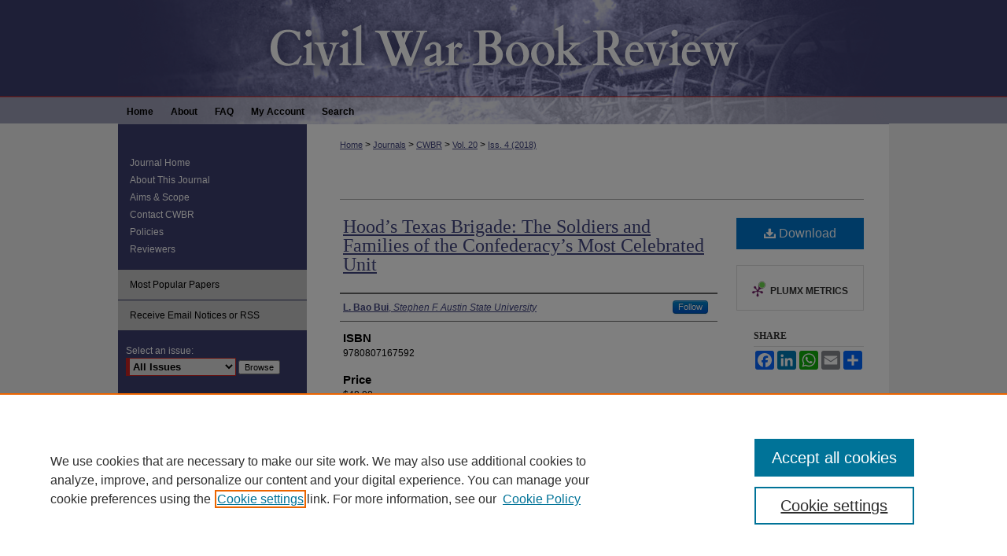

--- FILE ---
content_type: text/html; charset=UTF-8
request_url: https://repository.lsu.edu/cwbr/vol20/iss4/12/
body_size: 9295
content:

<!DOCTYPE html>
<html lang="en">
<head><!-- inj yui3-seed: --><script type='text/javascript' src='//cdnjs.cloudflare.com/ajax/libs/yui/3.6.0/yui/yui-min.js'></script><script type='text/javascript' src='//ajax.googleapis.com/ajax/libs/jquery/1.10.2/jquery.min.js'></script><!-- Adobe Analytics --><script type='text/javascript' src='https://assets.adobedtm.com/4a848ae9611a/d0e96722185b/launch-d525bb0064d8.min.js'></script><script type='text/javascript' src=/assets/nr_browser_production.js></script>

<!-- def.1 -->
<meta charset="utf-8">
<meta name="viewport" content="width=device-width">
<title>
"Hood’s Texas Brigade: The Soldiers and Families of the Confederacy’s M" by L. Bao Bui
</title>


<!-- FILE article_meta-tags.inc --><!-- FILE: /srv/sequoia/main/data/assets/site/article_meta-tags.inc -->
<meta itemprop="name" content="Hood’s Texas Brigade: The Soldiers and Families of the Confederacy’s Most Celebrated Unit">
<meta property="og:title" content="Hood’s Texas Brigade: The Soldiers and Families of the Confederacy’s Most Celebrated Unit">
<meta name="twitter:title" content="Hood’s Texas Brigade: The Soldiers and Families of the Confederacy’s Most Celebrated Unit">
<meta property="article:author" content="L. Bao Bui">
<meta name="author" content="L. Bao Bui">
<meta name="robots" content="noodp, noydir">
<meta name="description" content="General John Bell Hood was not the first commander of the Texas Brigade, but he was at the helm when the unit won lasting fame during the battles of 1862 in the Eastern Theatre. Indeed, the Brigade compiled a distinguished record of service: Seven Days, Second Manassas, Antietam, Gettysburg, Chickamauga, the Overland Campaign, and fittingly, Appomattox. The Texans paid dearly for their glory. At Antietam in 1862 the Brigade suffered a 64% casualty rate; the 1st Texas Infantry alone lost 86% its members (128). Some 1,300 went to Georgia in 1864 for the late summer campaign; 570 because casualties (192). At war’s end, only 617 men of the Brigade remained to surrender at Appomattox (250).">
<meta itemprop="description" content="General John Bell Hood was not the first commander of the Texas Brigade, but he was at the helm when the unit won lasting fame during the battles of 1862 in the Eastern Theatre. Indeed, the Brigade compiled a distinguished record of service: Seven Days, Second Manassas, Antietam, Gettysburg, Chickamauga, the Overland Campaign, and fittingly, Appomattox. The Texans paid dearly for their glory. At Antietam in 1862 the Brigade suffered a 64% casualty rate; the 1st Texas Infantry alone lost 86% its members (128). Some 1,300 went to Georgia in 1864 for the late summer campaign; 570 because casualties (192). At war’s end, only 617 men of the Brigade remained to surrender at Appomattox (250).">
<meta name="twitter:description" content="General John Bell Hood was not the first commander of the Texas Brigade, but he was at the helm when the unit won lasting fame during the battles of 1862 in the Eastern Theatre. Indeed, the Brigade compiled a distinguished record of service: Seven Days, Second Manassas, Antietam, Gettysburg, Chickamauga, the Overland Campaign, and fittingly, Appomattox. The Texans paid dearly for their glory. At Antietam in 1862 the Brigade suffered a 64% casualty rate; the 1st Texas Infantry alone lost 86% its members (128). Some 1,300 went to Georgia in 1864 for the late summer campaign; 570 because casualties (192). At war’s end, only 617 men of the Brigade remained to surrender at Appomattox (250).">
<meta property="og:description" content="General John Bell Hood was not the first commander of the Texas Brigade, but he was at the helm when the unit won lasting fame during the battles of 1862 in the Eastern Theatre. Indeed, the Brigade compiled a distinguished record of service: Seven Days, Second Manassas, Antietam, Gettysburg, Chickamauga, the Overland Campaign, and fittingly, Appomattox. The Texans paid dearly for their glory. At Antietam in 1862 the Brigade suffered a 64% casualty rate; the 1st Texas Infantry alone lost 86% its members (128). Some 1,300 went to Georgia in 1864 for the late summer campaign; 570 because casualties (192). At war’s end, only 617 men of the Brigade remained to surrender at Appomattox (250).">
<meta name="bepress_citation_journal_title" content="Civil War Book Review">
<meta name="bepress_citation_firstpage" content="12">
<meta name="bepress_citation_author" content="Bui, L. Bao">
<meta name="bepress_citation_author_institution" content="Stephen F. Austin State University">
<meta name="bepress_citation_title" content="Hood’s Texas Brigade: The Soldiers and Families of the Confederacy’s Most Celebrated Unit">
<meta name="bepress_citation_date" content="2018">
<meta name="bepress_citation_volume" content="20">
<meta name="bepress_citation_issue" content="4">
<!-- FILE: /srv/sequoia/main/data/assets/site/ir_download_link.inc -->
<!-- FILE: /srv/sequoia/main/data/assets/site/article_meta-tags.inc (cont) -->
<meta name="bepress_citation_pdf_url" content="https://repository.lsu.edu/cgi/viewcontent.cgi?article=3384&amp;context=cwbr">
<meta name="bepress_citation_abstract_html_url" content="https://repository.lsu.edu/cwbr/vol20/iss4/12">
<meta name="bepress_citation_publisher" content="Louisiana State University Press">
<meta name="bepress_citation_doi" content="10.31390/cwbr.20.4.12">
<meta name="bepress_citation_issn" content="1528-6592">
<meta name="bepress_citation_online_date" content="2018/11/7">
<meta name="viewport" content="width=device-width">
<!-- Additional Twitter data -->
<meta name="twitter:card" content="summary">
<!-- Additional Open Graph data -->
<meta property="og:type" content="article">
<meta property="og:url" content="https://repository.lsu.edu/cwbr/vol20/iss4/12">
<meta property="og:site_name" content="LSU Scholarly Repository">


<!-- Amplitude -->
<script type="text/javascript">
(function(e,t){var n=e.amplitude||{_q:[],_iq:{}};var r=t.createElement("script")
;r.type="text/javascript";r.async=true
;r.src="https://cdn.amplitude.com/libs/amplitude-4.5.2-min.gz.js"
;r.integrity="5ceGNbvkytO+PTI82JRl6GwJjVCw6k79kP4le5L5/m0Zny1P7taAF6YVvC4z4Pgj"
;r.onload=function(){if(e.amplitude.runQueuedFunctions){
e.amplitude.runQueuedFunctions()}else{
console.log("[Amplitude] Error: could not load SDK")}}
;var i=t.getElementsByTagName("script")[0];i.parentNode.insertBefore(r,i)
;function s(e,t){e.prototype[t]=function(){
this._q.push([t].concat(Array.prototype.slice.call(arguments,0)));return this}}
var o=function(){this._q=[];return this}
;var a=["add","append","clearAll","prepend","set","setOnce","unset"]
;for(var u=0;u<a.length;u++){s(o,a[u])}n.Identify=o;var c=function(){this._q=[]
;return this}
;var l=["setProductId","setQuantity","setPrice","setRevenueType","setEventProperties"]
;for(var p=0;p<l.length;p++){s(c,l[p])}n.Revenue=c
;var d=["init","logEvent","logRevenue","setUserId","setUserProperties","setOptOut","setVersionName","setDomain","setDeviceId","setGlobalUserProperties","identify","clearUserProperties","setGroup","logRevenueV2","regenerateDeviceId","groupIdentify","logEventWithTimestamp","logEventWithGroups","setSessionId","resetSessionId"]
;function v(e){function t(t){e[t]=function(){
e._q.push([t].concat(Array.prototype.slice.call(arguments,0)))}}
for(var n=0;n<d.length;n++){t(d[n])}}v(n);n.getInstance=function(e){
e=(!e||e.length===0?"$default_instance":e).toLowerCase()
;if(!n._iq.hasOwnProperty(e)){n._iq[e]={_q:[]};v(n._iq[e])}return n._iq[e]}
;e.amplitude=n})(window,document);

amplitude.getInstance().init("1d890e80ea7a0ccc43c2b06438458f50");
</script>

<!-- FILE: article_meta-tags.inc (cont) -->
<meta name="bepress_is_article_cover_page" content="1">


<!-- sh.1 -->
<link rel="stylesheet" href="/cwbr/ir-journal-style.css" type="text/css" media="screen">
<link rel="alternate" type="application/rss+xml" title="Civil War Book Review Newsfeed" href="/cwbr/recent.rss">
<link rel="shortcut icon" href="/cwbr/favicon.ico" type="image/x-icon">

<link type="text/css" rel="stylesheet" href="/assets/floatbox/floatbox.css">
<script type="text/javascript" src="/assets/jsUtilities.js"></script>
<script type="text/javascript" src="/assets/footnoteLinks.js"></script>
<link rel="stylesheet" href="/ir-print.css" type="text/css" media="print">
<!--[if IE]>
<link rel="stylesheet" href="/ir-ie.css" type="text/css" media="screen">
<![endif]-->
<!-- end sh.1 -->




<script type="text/javascript">var pageData = {"page":{"environment":"prod","productName":"bpdg","language":"en","name":"ir_journal:volume:issue:article","businessUnit":"els:rp:st"},"visitor":{}};</script>

</head>
<body >
<!-- FILE /srv/sequoia/main/data/assets/site/ir_journal/header.pregen -->

	<!-- FILE: /srv/sequoia/main/data/journals/repository.lsu.edu/cwbr/assets/header_custom.inc --><!-- FILE: /srv/sequoia/main/data/assets/site/mobile_nav.inc --><!--[if !IE]>-->
<script src="/assets/scripts/dc-mobile/dc-responsive-nav.js"></script>

<header id="mobile-nav" class="nav-down device-fixed-height" style="visibility: hidden;">
  
  
  <nav class="nav-collapse">
    <ul>
      <li class="menu-item active device-fixed-width"><a href="https://repository.lsu.edu" title="Home" data-scroll >Home</a></li>
      <li class="menu-item device-fixed-width"><a href="https://repository.lsu.edu/do/search/advanced/" title="Search" data-scroll ><i class="icon-search"></i> Search</a></li>
      <li class="menu-item device-fixed-width"><a href="https://repository.lsu.edu/communities.html" title="Browse" data-scroll >Browse Collections</a></li>
      <li class="menu-item device-fixed-width"><a href="/cgi/myaccount.cgi?context=" title="My Account" data-scroll >My Account</a></li>
      <li class="menu-item device-fixed-width"><a href="https://repository.lsu.edu/about.html" title="About" data-scroll >About</a></li>
      <li class="menu-item device-fixed-width"><a href="https://network.bepress.com" title="Digital Commons Network" data-scroll ><img width="16" height="16" alt="DC Network" style="vertical-align:top;" src="/assets/md5images/8e240588cf8cd3a028768d4294acd7d3.png"> Digital Commons Network™</a></li>
    </ul>
  </nav>
</header>

<script src="/assets/scripts/dc-mobile/dc-mobile-nav.js"></script>
<!--<![endif]-->
<!-- FILE: /srv/sequoia/main/data/journals/repository.lsu.edu/cwbr/assets/header_custom.inc (cont) -->

<div id="cwbr">
	<div id="container">
		<a href="#main" class="skiplink" accesskey="2" >Skip to main content</a>

					
			<div id="header">
				<a href="https://repository.lsu.edu/cwbr" id="banner_link" title="Civil War Book Review" >
					<img id="banner_image" alt="Civil War Book Review" width='980' height='126' src="/assets/md5images/9aaac362f702d8ef0d165b0f76da6f1e.png">
				</a>	
			</div>
					
			<div id="navigation">
				<!-- FILE: /srv/sequoia/main/data/journals/repository.lsu.edu/cwbr/assets/ir_navigation.inc --><div id="tabs" role="navigation" aria-label="Main"><ul><li id="tabone"><a href="https://repository.lsu.edu" title="Home" ><span>Home</span></a></li><li id="tabtwo"><a href="https://repository.lsu.edu/about.html" title="About" ><span>About</span></a></li><li id="tabthree"><a href="https://repository.lsu.edu/faq.html" title="FAQ" ><span>FAQ</span></a></li><li id="tabfour"><a href="https://repository.lsu.edu/cgi/myaccount.cgi?context=" title="My Account" ><span>My Account</span></a></li><li id="search"><a href="https://repository.lsu.edu/do/search/advanced/?fq=virtual_ancestor_link:%22https://repository.lsu.edu" title="Search" ><span>Search</span></a></li></ul></div>


<!-- FILE: /srv/sequoia/main/data/journals/repository.lsu.edu/cwbr/assets/header_custom.inc (cont) -->
			</div>
			
			
		<div id="wrapper">
			<div id="content">
				<div id="main" class="text">					
					<!-- FILE: /srv/sequoia/main/data/assets/site/ir_journal/ir_breadcrumb.inc -->
	<ul id="pager">
		<li>&nbsp;</li>
		 
		<li>&nbsp;</li> 
		
	</ul>

<div class="crumbs" role="navigation" aria-label="Breadcrumb">
	<p>
		

		
		
		
			<a href="https://repository.lsu.edu" class="ignore" >Home</a>
		
		
		
		
		
		
		
		
		 <span aria-hidden="true">&gt;</span> 
			<a href="https://repository.lsu.edu/journals" class="ignore" >Journals</a>
		
		
		
		
		
		 <span aria-hidden="true">&gt;</span> 
			<a href="https://repository.lsu.edu/cwbr" class="ignore" >CWBR</a>
		
		
		
		 <span aria-hidden="true">&gt;</span> 
			<a href="https://repository.lsu.edu/cwbr/vol20" class="ignore" >Vol. 20</a>
		
		
		
		
		
		
		 <span aria-hidden="true">&gt;</span> 
			<a href="https://repository.lsu.edu/cwbr/vol20/iss4" class="ignore" >Iss. 4 (2018)</a>
		
		
		
		
		
	</p>
</div>

<div class="clear">&nbsp;</div>
<!-- FILE: /srv/sequoia/main/data/journals/repository.lsu.edu/cwbr/assets/header_custom.inc (cont) -->
					
						<!-- FILE: /srv/sequoia/main/data/assets/site/ir_journal/volume/issue/ir_journal_logo.inc -->





 





<!-- FILE: /srv/sequoia/main/data/journals/repository.lsu.edu/cwbr/assets/header_custom.inc (cont) -->
					
<!-- FILE: /srv/sequoia/main/data/assets/site/ir_journal/header.pregen (cont) -->

<script type="text/javascript" src="/assets/floatbox/floatbox.js"></script>
<!-- FILE: /srv/sequoia/main/data/assets/site/ir_journal/article_info.inc --><!-- FILE: /srv/sequoia/main/data/assets/site/openurl.inc -->
<!-- FILE: /srv/sequoia/main/data/assets/site/ir_journal/article_info.inc (cont) -->
<!-- FILE: /srv/sequoia/main/data/assets/site/ir_download_link.inc -->
<!-- FILE: /srv/sequoia/main/data/assets/site/ir_journal/article_info.inc (cont) -->
<!-- FILE: /srv/sequoia/main/data/assets/site/ir_journal/ir_article_header.inc --><div id="sub">
<div id="alpha"><!-- FILE: /srv/sequoia/main/data/assets/site/ir_journal/article_info.inc (cont) --><div id='title' class='element'>
<h1><a href='https://repository.lsu.edu/cgi/viewcontent.cgi?article=3384&amp;context=cwbr'>Hood’s Texas Brigade: The Soldiers and Families of the Confederacy’s Most Celebrated Unit</a></h1>
</div>
<div class='clear'></div>
<div id='authors' class='element'>
<h2 class='visually-hidden'>Authors</h2>
<p class="author"><a href='https://repository.lsu.edu/do/search/?q=%28author%3A%22L.%20Bao%20Bui%22%20AND%20-bp_author_id%3A%5B%2A%20TO%20%2A%5D%29%20OR%20bp_author_id%3A%28%22571f25e1-9552-4396-8f06-d4ef1adc06da%22%29&start=0&context=8403704'><strong>L. Bao Bui</strong>, <em>Stephen F. Austin State University</em></a><a rel="nofollow" href="https://network.bepress.com/api/follow/subscribe?user=YjVmYzlkMzYyOGJiODk0ZQ%3D%3D&amp;institution=NDJjNWFkNzRjOGRlZGY0Nw%3D%3D&amp;format=html" data-follow-set="user:YjVmYzlkMzYyOGJiODk0ZQ== institution:NDJjNWFkNzRjOGRlZGY0Nw==" title="Follow L. Bao Bui" class="btn followable">Follow</a><br />
</p></div>
<div class='clear'></div>
<div id='isbn' class='element'>
<h2 class='field-heading'>ISBN</h2>
<p>9780807167592</p>
</div>
<div class='clear'></div>
<div id='price' class='element'>
<h2 class='field-heading'>Price</h2>
<p>$48.00</p>
</div>
<div class='clear'></div>
<div id='publisher' class='element'>
<h2 class='field-heading'>Publisher</h2>
<p>Louisiana State University Press</p>
</div>
<div class='clear'></div>
<div id='abstract' class='element'>
<h2 class='field-heading'>Abstract</h2>
<p>General John Bell Hood was not the first commander of the Texas Brigade, but he was at the helm when the unit won lasting fame during the battles of 1862 in the Eastern Theatre. Indeed, the Brigade compiled a distinguished record of service: Seven Days, Second Manassas, Antietam, Gettysburg, Chickamauga, the Overland Campaign, and fittingly, Appomattox. The Texans paid dearly for their glory. At Antietam in 1862 the Brigade suffered a 64% casualty rate; the 1<sup>st</sup> Texas Infantry alone lost 86% its members (128). Some 1,300 went to Georgia in 1864 for the late summer campaign; 570 because casualties (192). At war’s end, only 617 men of the Brigade remained to surrender at Appomattox (250).</p>
</div>
<div class='clear'></div>
<div id='doi' class='element'>
<h2 class='field-heading'>DOI</h2>
<p>10.31390/cwbr.20.4.12</p>
</div>
<div class='clear'></div>
<div id='recommended_citation' class='element'>
<h2 class='field-heading'>Recommended Citation</h2>
<!-- FILE: /srv/sequoia/main/data/journals/repository.lsu.edu/cwbr/assets/ir_citation.inc -->
<p class="citation">
    Bui, L. Bao
        (2018)
    "Hood’s Texas Brigade: The Soldiers and Families of the Confederacy’s Most Celebrated Unit,"
    <em>Civil War Book Review</em>: Vol. 20
    :
        Iss.
        4
    .
    <br>
        DOI: 10.31390/cwbr.20.4.12
        <br>
    Available at:
        https://repository.lsu.edu/cwbr/vol20/iss4/12
</p>
<!-- FILE: /srv/sequoia/main/data/assets/site/ir_journal/article_info.inc (cont) --></div>
<div class='clear'></div>
</div>
    </div>
    <div id='beta_7-3'>
<!-- FILE: /srv/sequoia/main/data/assets/site/info_box_7_3.inc --><!-- FILE: /srv/sequoia/main/data/assets/site/openurl.inc -->
<!-- FILE: /srv/sequoia/main/data/assets/site/info_box_7_3.inc (cont) -->
<!-- FILE: /srv/sequoia/main/data/assets/site/ir_download_link.inc -->
<!-- FILE: /srv/sequoia/main/data/assets/site/info_box_7_3.inc (cont) -->
	<!-- FILE: /srv/sequoia/main/data/assets/site/info_box_download_button.inc --><div class="aside download-button">
      <a id="pdf" class="btn" href="https://repository.lsu.edu/cgi/viewcontent.cgi?article=3384&amp;context=cwbr" title="PDF (164&nbsp;KB) opens in new window" target="_blank" > 
    	<i class="icon-download-alt" aria-hidden="true"></i>
        Download
      </a>
</div>
<!-- FILE: /srv/sequoia/main/data/assets/site/info_box_7_3.inc (cont) -->
	<!-- FILE: /srv/sequoia/main/data/assets/site/info_box_embargo.inc -->
<!-- FILE: /srv/sequoia/main/data/assets/site/info_box_7_3.inc (cont) -->
<!-- FILE: /srv/sequoia/main/data/assets/site/info_box_custom_upper.inc -->
<!-- FILE: /srv/sequoia/main/data/assets/site/info_box_7_3.inc (cont) -->
<!-- FILE: /srv/sequoia/main/data/assets/site/info_box_openurl.inc -->
<!-- FILE: /srv/sequoia/main/data/assets/site/info_box_7_3.inc (cont) -->
<!-- FILE: /srv/sequoia/main/data/assets/site/info_box_article_metrics.inc -->
<div id="article-stats" class="aside hidden">
    <p class="article-downloads-wrapper hidden"><span id="article-downloads"></span> DOWNLOADS</p>
    <p class="article-stats-date hidden">Since November 07, 2018</p>
    <p class="article-plum-metrics">
        <a href="https://plu.mx/plum/a/?repo_url=https://repository.lsu.edu/cwbr/vol20/iss4/12" class="plumx-plum-print-popup plum-bigben-theme" data-badge="true" data-hide-when-empty="true" ></a>
    </p>
</div>
<script type="text/javascript" src="//cdn.plu.mx/widget-popup.js"></script>
<!-- Article Download Counts -->
<script type="text/javascript" src="/assets/scripts/article-downloads.pack.js"></script>
<script type="text/javascript">
    insertDownloads(13259175);
</script>
<!-- Add border to Plum badge & download counts when visible -->
<script>
// bind to event when PlumX widget loads
jQuery('body').bind('plum:widget-load', function(e){
// if Plum badge is visible
  if (jQuery('.PlumX-Popup').length) {
// remove 'hidden' class
  jQuery('#article-stats').removeClass('hidden');
  jQuery('.article-stats-date').addClass('plum-border');
  }
});
// bind to event when page loads
jQuery(window).bind('load',function(e){
// if DC downloads are visible
  if (jQuery('#article-downloads').text().length > 0) {
// add border to aside
  jQuery('#article-stats').removeClass('hidden');
  }
});
</script>
<!-- Amplitude Event Tracking -->
<script>
$(function() {
  // This is the handler for Plum popup engagement on mouseover
  $("#article-stats").on("mouseover", "a.plx-wrapping-print-link", function(event) {
    // Send the event to Amplitude
    amplitude.getInstance().logEvent("plumPopupMouseover");
  });
  // This is the handler for Plum badge and 'see details' link clickthrough
  $("#article-stats").on("click", "div.ppp-container.ppp-small.ppp-badge", function(event) {
    // Send the event to Amplitude
    amplitude.getInstance().logEvent("plumDetailsClick");
  });
  // This is the handler for AddThis link clickthrough
  $(".addthis_toolbox").on("click", "a", function(event) {
    // Send the event to Amplitude
    amplitude.getInstance().logEvent("addThisClick");
  });
  // This is the handler for AddThis link clickthrough
  $(".aside.download-button").on("click", "a", function(event) {
    // Send the event to Amplitude
    amplitude.getInstance().logEvent("downloadClick");
  });
});
</script>
<!-- Adobe Analytics: Download Click Tracker -->
<script>
$(function() {
  // Download button click event tracker for PDFs
  $(".aside.download-button").on("click", "a#pdf", function(event) {
    pageDataTracker.trackEvent('navigationClick', {
      link: {
          location: 'aside download-button',
          name: 'pdf'
      }
    });
  });
  // Download button click event tracker for native files
  $(".aside.download-button").on("click", "a#native", function(event) {
    pageDataTracker.trackEvent('navigationClick', {
        link: {
            location: 'aside download-button',
            name: 'native'
        }
     });
  });
});
</script>
<!-- FILE: /srv/sequoia/main/data/assets/site/info_box_7_3.inc (cont) -->
	<!-- FILE: /srv/sequoia/main/data/assets/site/info_box_disciplines.inc -->
<!-- FILE: /srv/sequoia/main/data/assets/site/info_box_7_3.inc (cont) -->
<!-- FILE: /srv/sequoia/main/data/assets/site/bookmark_widget.inc -->
<div id="share" class="aside">
<h2>Share</h2>
	<div class="a2a_kit a2a_kit_size_24 a2a_default_style">
    	<a class="a2a_button_facebook"></a>
    	<a class="a2a_button_linkedin"></a>
		<a class="a2a_button_whatsapp"></a>
		<a class="a2a_button_email"></a>
    	<a class="a2a_dd"></a>
    	<script async src="https://static.addtoany.com/menu/page.js"></script>
	</div>
</div>
<!-- FILE: /srv/sequoia/main/data/assets/site/info_box_7_3.inc (cont) -->
<!-- FILE: /srv/sequoia/main/data/assets/site/info_box_geolocate.inc --><!-- FILE: /srv/sequoia/main/data/assets/site/ir_geolocate_enabled_and_displayed.inc -->
<!-- FILE: /srv/sequoia/main/data/assets/site/info_box_geolocate.inc (cont) -->
<!-- FILE: /srv/sequoia/main/data/assets/site/info_box_7_3.inc (cont) -->
	<!-- FILE: /srv/sequoia/main/data/assets/site/zotero_coins.inc -->
<span class="Z3988" title="ctx_ver=Z39.88-2004&amp;rft_val_fmt=info%3Aofi%2Ffmt%3Akev%3Amtx%3Ajournal&amp;rft_id=https%3A%2F%2Frepository.lsu.edu%2Fcwbr%2Fvol20%2Fiss4%2F12&amp;rft.atitle=Hood%E2%80%99s%20Texas%20Brigade%3A%20The%20Soldiers%20and%20Families%20of%20the%20Confederacy%E2%80%99s%20Most%20Celebrated%20Unit&amp;rft.aufirst=L.&amp;rft.aulast=Bui&amp;rft.jtitle=Civil%20War%20Book%20Review&amp;rft.volume=20&amp;rft.issue=4&amp;rft.issn=1528-6592&amp;rft.date=2018-01-01&amp;rft_id=info:doi/10.31390%2Fcwbr.20.4.12">COinS</span>
<!-- FILE: /srv/sequoia/main/data/assets/site/info_box_7_3.inc (cont) -->
<!-- FILE: /srv/sequoia/main/data/assets/site/info_box_custom_lower.inc -->
<!-- FILE: /srv/sequoia/main/data/assets/site/info_box_7_3.inc (cont) -->
<!-- FILE: /srv/sequoia/main/data/assets/site/ir_journal/article_info.inc (cont) --></div>
<div class='clear'>&nbsp;</div>
<!-- FILE: /srv/sequoia/main/data/assets/site/ir_journal/ir_article_custom_fields.inc -->
<!-- FILE: /srv/sequoia/main/data/assets/site/ir_journal/article_info.inc (cont) -->
<!-- FILE: /srv/sequoia/main/data/assets/site/ir_journal/volume/issue/article/index.html (cont) --> 

<!-- FILE /srv/sequoia/main/data/assets/site/ir_journal/footer.pregen -->

	<!-- FILE: /srv/sequoia/main/data/assets/site/ir_journal/footer_custom_7_8.inc -->				</div>

<div class="verticalalign">&nbsp;</div>
<div class="clear">&nbsp;</div>

			</div>

				<div id="sidebar">
					<!-- FILE: /srv/sequoia/main/data/assets/site/ir_journal/ir_journal_sidebar_7_8.inc -->

	<!-- FILE: /srv/sequoia/main/data/journals/repository.lsu.edu/cwbr/assets/ir_journal_sidebar_links_7_8.inc --><ul class="sb-custom-journal">
	<li class="sb-home">
		<a href="https://repository.lsu.edu/cwbr" title="Civil War Book Review" accesskey="1" >
				Journal Home
		</a>
	</li>
		<li class="sb-about">
			<a href="https://repository.lsu.edu/cwbr/about.html" title="About this Journal" >
					About This Journal
			</a>
		</li>
		<li class="sb-aims">
			<a href="https://repository.lsu.edu/cwbr/aimsandscope.html" title="Aims and Scope" >
					Aims & Scope
			</a>
		</li>
		<li class="sb-ed-board">
			<a href="https://repository.lsu.edu/cwbr/editorialboard.html" title="Editorial Board" >
					Contact CWBR
			</a>
		</li>
		<li class="sb-policies">
			<a href="https://repository.lsu.edu/cwbr/policies.html" title="Civil War Book Review Policies" >
					Policies
			</a>
		</li>
	<li class="sb-home">
		<a href="https://repository.lsu.edu/cwbr/cwbr_reviewers.html" >
			Reviewers
		</a>
	</li>
</ul>
<!-- FILE: /srv/sequoia/main/data/assets/site/ir_journal/ir_journal_sidebar_7_8.inc (cont) -->
		<!-- FILE: /srv/sequoia/main/data/assets/site/urc_badge.inc -->
<!-- FILE: /srv/sequoia/main/data/assets/site/ir_journal/ir_journal_sidebar_7_8.inc (cont) -->
	<!-- FILE: /srv/sequoia/main/data/assets/site/ir_journal/ir_journal_navcontainer_7_8.inc --><div id="navcontainer">
	<ul id="navlist">
			<li class="sb-popular">
				<a href="https://repository.lsu.edu/cwbr/topdownloads.html" title="View the top downloaded papers" >
						Most Popular Papers
				</a>
			</li>
			<li class="sb-rss">
				<a href="https://repository.lsu.edu/cwbr/announcements.html" title="Receive notifications of new content" >
					Receive Email Notices or RSS
				</a>
			</li>
	</ul>
<!-- FILE: /srv/sequoia/main/data/assets/site/ir_journal/ir_journal_special_issue_7_8.inc -->
<!-- FILE: /srv/sequoia/main/data/assets/site/ir_journal/ir_journal_navcontainer_7_8.inc (cont) -->
</div><!-- FILE: /srv/sequoia/main/data/assets/site/ir_journal/ir_journal_sidebar_7_8.inc (cont) -->
	<!-- FILE: /srv/sequoia/main/data/assets/site/ir_journal/ir_journal_sidebar_search_7_8.inc --><div class="sidebar-search">
	<form method="post" action="https://repository.lsu.edu/cgi/redirect.cgi" id="browse">
		<label for="url">
			Select an issue:
		</label>
			<br>
		<!-- FILE: /srv/sequoia/main/data/journals/repository.lsu.edu/cwbr/assets/ir_journal_volume_issue_popup_7_8.inc --><div>
	<span class="border">
								<select name="url" id="url">
							<option value="https://repository.lsu.edu/cwbr/all_issues.html">
								All Issues
							</option>
										<option value="https://repository.lsu.edu/cwbr/vol26/iss3">
											Summer 2024
										</option>
										<option value="https://repository.lsu.edu/cwbr/vol26/iss2">
											Spring 2024
										</option>
										<option value="https://repository.lsu.edu/cwbr/vol26/iss1">
											Winter 2024
										</option>
										<option value="https://repository.lsu.edu/cwbr/vol25/iss3">
											Fall 2023
										</option>
										<option value="https://repository.lsu.edu/cwbr/vol25/iss2">
											Spring 2023
										</option>
										<option value="https://repository.lsu.edu/cwbr/vol25/iss1">
											Winter 2023
										</option>
										<option value="https://repository.lsu.edu/cwbr/vol24/iss4">
											Fall 2022
										</option>
										<option value="https://repository.lsu.edu/cwbr/vol24/iss3">
											Summer 2022
										</option>
										<option value="https://repository.lsu.edu/cwbr/vol24/iss2">
											Spring 2022
										</option>
										<option value="https://repository.lsu.edu/cwbr/vol24/iss1">
											Winter 2022
										</option>
										<option value="https://repository.lsu.edu/cwbr/vol23/iss4">
											Fall 2021
										</option>
										<option value="https://repository.lsu.edu/cwbr/vol23/iss3">
											Summer 2021
										</option>
										<option value="https://repository.lsu.edu/cwbr/vol23/iss2">
											Spring 2021
										</option>
										<option value="https://repository.lsu.edu/cwbr/vol23/iss1">
											Winter 2021
										</option>
										<option value="https://repository.lsu.edu/cwbr/vol22/iss3">
											Summer 2020
										</option>
										<option value="https://repository.lsu.edu/cwbr/vol22/iss2">
											Spring 2020
										</option>
										<option value="https://repository.lsu.edu/cwbr/vol22/iss1">
											Winter 2020
										</option>
										<option value="https://repository.lsu.edu/cwbr/vol21/iss4">
											Fall 2019
										</option>
										<option value="https://repository.lsu.edu/cwbr/vol21/iss3">
											Summer 2019
										</option>
										<option value="https://repository.lsu.edu/cwbr/vol21/iss2">
											Spring 2019
										</option>
										<option value="https://repository.lsu.edu/cwbr/vol21/iss1">
											Winter 2019
										</option>
										<option value="https://repository.lsu.edu/cwbr/vol20/iss4">
											Fall 2018
										</option>
										<option value="https://repository.lsu.edu/cwbr/vol20/iss3">
											Summer 2018
										</option>
										<option value="https://repository.lsu.edu/cwbr/vol20/iss2">
											Spring 2018
										</option>
										<option value="https://repository.lsu.edu/cwbr/vol20/iss1">
											Winter 2018
										</option>
										<option value="https://repository.lsu.edu/cwbr/vol19/iss4">
											Fall 2017
										</option>
										<option value="https://repository.lsu.edu/cwbr/vol19/iss3">
											Summer 2017
										</option>
										<option value="https://repository.lsu.edu/cwbr/vol19/iss2">
											Spring 2017
										</option>
										<option value="https://repository.lsu.edu/cwbr/vol19/iss1">
											Winter 2017
										</option>
										<option value="https://repository.lsu.edu/cwbr/vol18/iss4">
											Fall 2016
										</option>
										<option value="https://repository.lsu.edu/cwbr/vol18/iss3">
											Summer 2016
										</option>
										<option value="https://repository.lsu.edu/cwbr/vol18/iss2">
											Spring 2016
										</option>
										<option value="https://repository.lsu.edu/cwbr/vol18/iss1">
											Winter 2016
										</option>
										<option value="https://repository.lsu.edu/cwbr/vol17/iss4">
											Fall 2015
										</option>
										<option value="https://repository.lsu.edu/cwbr/vol17/iss3">
											Summer 2015
										</option>
										<option value="https://repository.lsu.edu/cwbr/vol17/iss2">
											Spring 2015
										</option>
										<option value="https://repository.lsu.edu/cwbr/vol17/iss1">
											Winter 2015
										</option>
										<option value="https://repository.lsu.edu/cwbr/vol16/iss4">
											Fall 2014
										</option>
										<option value="https://repository.lsu.edu/cwbr/vol16/iss3">
											Summer 2014
										</option>
										<option value="https://repository.lsu.edu/cwbr/vol16/iss2">
											Spring 2014
										</option>
										<option value="https://repository.lsu.edu/cwbr/vol16/iss1">
											Winter 2014
										</option>
										<option value="https://repository.lsu.edu/cwbr/vol15/iss4">
											Fall 2013
										</option>
										<option value="https://repository.lsu.edu/cwbr/vol15/iss3">
											Summer 2013
										</option>
										<option value="https://repository.lsu.edu/cwbr/vol15/iss2">
											Spring 2013
										</option>
										<option value="https://repository.lsu.edu/cwbr/vol15/iss1">
											Winter 2013
										</option>
										<option value="https://repository.lsu.edu/cwbr/vol14/iss4">
											Fall 2012
										</option>
										<option value="https://repository.lsu.edu/cwbr/vol14/iss3">
											Summer 2012
										</option>
										<option value="https://repository.lsu.edu/cwbr/vol14/iss2">
											Spring 2012
										</option>
										<option value="https://repository.lsu.edu/cwbr/vol14/iss1">
											Winter 2012
										</option>
										<option value="https://repository.lsu.edu/cwbr/vol13/iss4">
											Fall 2011
										</option>
										<option value="https://repository.lsu.edu/cwbr/vol13/iss3">
											Summer 2011
										</option>
										<option value="https://repository.lsu.edu/cwbr/vol13/iss2">
											Spring 2011
										</option>
										<option value="https://repository.lsu.edu/cwbr/vol13/iss1">
											Winter 2011
										</option>
										<option value="https://repository.lsu.edu/cwbr/vol12/iss4">
											Fall 2010
										</option>
										<option value="https://repository.lsu.edu/cwbr/vol12/iss3">
											Summer 2010
										</option>
										<option value="https://repository.lsu.edu/cwbr/vol12/iss2">
											Spring 2010
										</option>
										<option value="https://repository.lsu.edu/cwbr/vol12/iss1">
											Winter 2010
										</option>
										<option value="https://repository.lsu.edu/cwbr/vol11/iss4">
											Fall 2009
										</option>
										<option value="https://repository.lsu.edu/cwbr/vol11/iss3">
											Summer 2009
										</option>
										<option value="https://repository.lsu.edu/cwbr/vol11/iss2">
											Spring 2009
										</option>
										<option value="https://repository.lsu.edu/cwbr/vol11/iss1">
											Winter 2009
										</option>
										<option value="https://repository.lsu.edu/cwbr/vol10/iss4">
											Fall 2008
										</option>
										<option value="https://repository.lsu.edu/cwbr/vol10/iss3">
											Summer 2008
										</option>
										<option value="https://repository.lsu.edu/cwbr/vol10/iss2">
											Spring 2008
										</option>
										<option value="https://repository.lsu.edu/cwbr/vol10/iss1">
											Winter 2008
										</option>
										<option value="https://repository.lsu.edu/cwbr/vol9/iss4">
											Fall 2007
										</option>
										<option value="https://repository.lsu.edu/cwbr/vol9/iss3">
											Summer 2007
										</option>
										<option value="https://repository.lsu.edu/cwbr/vol9/iss2">
											Spring 2007
										</option>
										<option value="https://repository.lsu.edu/cwbr/vol9/iss1">
											Winter 2007
										</option>
										<option value="https://repository.lsu.edu/cwbr/vol8/iss3">
											Fall 2006
										</option>
										<option value="https://repository.lsu.edu/cwbr/vol8/iss2">
											Spring-Summer 2006
										</option>
										<option value="https://repository.lsu.edu/cwbr/vol8/iss1">
											Winter 2006
										</option>
										<option value="https://repository.lsu.edu/cwbr/vol7/iss4">
											Fall 2005
										</option>
										<option value="https://repository.lsu.edu/cwbr/vol7/iss3">
											Summer 2005
										</option>
										<option value="https://repository.lsu.edu/cwbr/vol7/iss2">
											Spring 2005
										</option>
										<option value="https://repository.lsu.edu/cwbr/vol7/iss1">
											Winter 2005
										</option>
										<option value="https://repository.lsu.edu/cwbr/vol6/iss4">
											Fall 2004
										</option>
										<option value="https://repository.lsu.edu/cwbr/vol6/iss3">
											Summer 2004
										</option>
										<option value="https://repository.lsu.edu/cwbr/vol6/iss2">
											Spring 2004
										</option>
										<option value="https://repository.lsu.edu/cwbr/vol6/iss1">
											Winter 2004
										</option>
										<option value="https://repository.lsu.edu/cwbr/vol5/iss4">
											Fall 2003
										</option>
										<option value="https://repository.lsu.edu/cwbr/vol5/iss3">
											Summer 2003
										</option>
										<option value="https://repository.lsu.edu/cwbr/vol5/iss2">
											Spring 2003
										</option>
										<option value="https://repository.lsu.edu/cwbr/vol5/iss1">
											Winter 2003
										</option>
										<option value="https://repository.lsu.edu/cwbr/vol4/iss4">
											Fall 2002
										</option>
										<option value="https://repository.lsu.edu/cwbr/vol4/iss3">
											Summer 2002
										</option>
										<option value="https://repository.lsu.edu/cwbr/vol4/iss2">
											Spring 2002
										</option>
										<option value="https://repository.lsu.edu/cwbr/vol4/iss1">
											Winter 2002
										</option>
										<option value="https://repository.lsu.edu/cwbr/vol3/iss4">
											Fall 2001
										</option>
										<option value="https://repository.lsu.edu/cwbr/vol3/iss3">
											Summer 2001
										</option>
										<option value="https://repository.lsu.edu/cwbr/vol3/iss2">
											Spring 2001
										</option>
										<option value="https://repository.lsu.edu/cwbr/vol3/iss1">
											Winter 2001
										</option>
										<option value="https://repository.lsu.edu/cwbr/vol2/iss3">
											Summer 2000
										</option>
										<option value="https://repository.lsu.edu/cwbr/vol2/iss2">
											Spring 2000
										</option>
										<option value="https://repository.lsu.edu/cwbr/vol2/iss1">
											Winter 2000
										</option>
										<option value="https://repository.lsu.edu/cwbr/vol1/iss2">
											Fall 1999
										</option>
										<option value="https://repository.lsu.edu/cwbr/vol1/iss1">
											Summer 1999
										</option>
						</select>
		<input type="submit" value="Browse" class="searchbutton" style="font-size:11px;">
	</span>
</div>
<!-- FILE: /srv/sequoia/main/data/assets/site/ir_journal/ir_journal_sidebar_search_7_8.inc (cont) -->
			<div style="clear:left;">&nbsp;</div>
	</form>
	<!-- FILE: /srv/sequoia/main/data/assets/site/ir_sidebar_search_7_8.inc --><h2>Search</h2>
<form method='get' action='https://repository.lsu.edu/do/search/' id="sidebar-search">
	<label for="search" accesskey="4">
		Enter search terms:
	</label>
		<div>
			<span class="border">
				<input type="text" name='q' class="search" id="search">
			</span> 
			<input type="submit" value="Search" class="searchbutton" style="font-size:11px;">
		</div>
	<label for="context" class="visually-hidden">
		Select context to search:
	</label> 
		<div>
			<span class="border">
				<select name="fq" id="context">
						<option value='virtual_ancestor_link:"https://repository.lsu.edu/cwbr"'>in this journal</option>
					<option value='virtual_ancestor_link:"https://repository.lsu.edu"'>in this repository</option>
					<option value='virtual_ancestor_link:"http:/"'>across all repositories</option>
				</select>
			</span>
		</div>
</form>
<p class="advanced">
		<a href="https://repository.lsu.edu/do/search/advanced/?fq=virtual_ancestor_link:%22https://repository.lsu.edu/cwbr%22" >
			Advanced Search
		</a>
</p>
<!-- FILE: /srv/sequoia/main/data/assets/site/ir_journal/ir_journal_sidebar_search_7_8.inc (cont) -->
</div>
<!-- FILE: /srv/sequoia/main/data/assets/site/ir_journal/ir_journal_sidebar_7_8.inc (cont) -->
	<!-- FILE: /srv/sequoia/main/data/assets/site/ir_journal/ir_journal_issn_7_8.inc -->
	<div id="issn">
		<p class="sb-issn">ISSN: 1528-6592</p>
	</div>
	<div class="clear">&nbsp;</div>
<!-- FILE: /srv/sequoia/main/data/assets/site/ir_journal/ir_journal_sidebar_7_8.inc (cont) -->
	<!-- FILE: /srv/sequoia/main/data/assets/site/ir_journal/ir_journal_custom_lower_7_8.inc --><!-- FILE: /srv/sequoia/main/data/assets/site/ir_journal/ir_journal_sidebar_7_8.inc (cont) -->
	<!-- FILE: /srv/sequoia/main/data/assets/site/ir_journal/ir_custom_sidebar_images.inc --><div id="sidebar-images">
				<a href="http://www.lib.lsu.edu/" title="Extra Image Link" >
					<img height="86" width="126" src="/assets/md5images/25b96e4b47390639140e75941f4607a8.gif" alt="">
				</a>
</div>
<!-- FILE: /srv/sequoia/main/data/assets/site/ir_journal/ir_journal_sidebar_7_8.inc (cont) -->
	<!-- FILE: /srv/sequoia/main/data/assets/site/ir_sidebar_geolocate.inc --><!-- FILE: /srv/sequoia/main/data/assets/site/ir_geolocate_enabled_and_displayed.inc -->
<!-- FILE: /srv/sequoia/main/data/assets/site/ir_sidebar_geolocate.inc (cont) -->
<!-- FILE: /srv/sequoia/main/data/assets/site/ir_journal/ir_journal_sidebar_7_8.inc (cont) -->
	<!-- FILE: /srv/sequoia/main/data/assets/site/ir_journal/ir_journal_custom_lowest_7_8.inc --><!-- FILE: /srv/sequoia/main/data/assets/site/ir_journal/ir_journal_sidebar_7_8.inc (cont) -->

<!-- FILE: /srv/sequoia/main/data/assets/site/ir_journal/footer_custom_7_8.inc (cont) -->
						<div class="verticalalign">&nbsp;</div>
				</div>

		</div>

			<!-- FILE: /srv/sequoia/main/data/assets/site/ir_journal/ir_journal_footer_content.inc --><div id="footer" role="contentinfo">
<!-- FILE: /srv/sequoia/main/data/assets/site/ir_bepress_logo.inc --><div id="bepress">

<a href="https://www.elsevier.com/solutions/digital-commons" title="Elsevier - Digital Commons" >
	<em>Elsevier - Digital Commons</em>
</a>

</div>
<!-- FILE: /srv/sequoia/main/data/assets/site/ir_journal/ir_journal_footer_content.inc (cont) -->
    <p>
        <a href="https://repository.lsu.edu" title="Home page" accesskey="1" >Home</a> | 
        <a href="https://repository.lsu.edu/about.html" title="About" >About</a> | 
        <a href="https://repository.lsu.edu/faq.html" title="FAQ" >FAQ</a> | 
        <a href="/cgi/myaccount.cgi?context=" title="My Account Page" accesskey="3" >My Account</a> | 
        <a href="https://repository.lsu.edu/accessibility.html" title="Accessibility Statement" accesskey="0" >Accessibility Statement</a>
    </p>
    <p>
	
	
		<a class="secondary-link" href="https://www.bepress.com/privacy" title="Privacy Policy" >Privacy</a>
	
		<a class="secondary-link" href="https://www.bepress.com/copyright" title="Copyright Policy" >Copyright</a>	
    </p> 
</div>
<!-- FILE: /srv/sequoia/main/data/assets/site/ir_journal/footer_custom_7_8.inc (cont) -->

	</div>
</div>


<!-- FILE: /srv/sequoia/main/data/repository.lsu.edu/assets/ir_analytics.inc --><script>
  (function(i,s,o,g,r,a,m){i['GoogleAnalyticsObject']=r;i[r]=i[r]||function(){
  (i[r].q=i[r].q||[]).push(arguments)},i[r].l=1*new Date();a=s.createElement(o),
  m=s.getElementsByTagName(o)[0];a.async=1;a.src=g;m.parentNode.insertBefore(a,m)
  })(window,document,'script','https://www.google-analytics.com/analytics.js','ga');

  ga('create', 'UA-71123315-24', 'auto');
  ga('send', 'pageview');

</script><!-- FILE: /srv/sequoia/main/data/assets/site/ir_journal/footer_custom_7_8.inc (cont) -->

<!-- FILE: /srv/sequoia/main/data/assets/site/ir_journal/footer.pregen (cont) -->
<script type='text/javascript' src='/assets/scripts/bpbootstrap-20160726.pack.js'></script><script type='text/javascript'>BPBootstrap.init({appendCookie:''})</script></body></html>


--- FILE ---
content_type: text/css
request_url: https://repository.lsu.edu/cwbr/ir-local.css
body_size: 997
content:
/* -----------------------------------------------
IR journal local stylesheet.
Author:   Lani Goto
Version:  Jun 2016
PLEASE SAVE THIS FILE LOCALLY!
----------------------------------------------- */

body {
	background: #efefef url(../assets/md5images/66a6d7cac8501a84ada3083ff558b069.png) top left repeat-x; }


/* Header */

#cwbr #header {
	position: relative;
	height: auto !important; }

#cwbr #header #banner_image {
	display: block; }


/* Navigation */

#cwbr #navigation {
	width: 980px;
	height: 32px;
	background: #9e9fb7 url(../assets/md5images/380473aca5660ead51139eea8248069c.png) top left no-repeat; }

#cwbr #navigation #tabs,
#cwbr #navigation #tabs ul,
#cwbr #navigation #tabs ul li {
	padding: 0;
	margin: 0; }

#cwbr #navigation #tabs a {
	height: 32px;
	line-height: 32px;
	font-size: 12px;
	font-weight: bold;
	color: #000;
	background-color: transparent;
	padding: 0 11px;
	margin: 0;
	border: 0;
	float: left; }

#cwbr #navigation #tabs a:hover,
#cwbr #navigation #tabs a:active,
#cwbr #navigation #tabs a:focus {
	text-decoration: underline; }


/* Sidebar */

#cwbr #sidebar a:link,
#cwbr #sidebar a:visited,
#cwbr #sidebar p.advanced a:link,
#cwbr #sidebar p.advanced a:visited {
	font-size: 12px;
	color: #ffffff;
	text-decoration: none; }

#cwbr #sidebar a:hover,
#cwbr #sidebar a:active,
#cwbr #sidebar a:focus,
#cwbr #sidebar p.advanced a:hover,
#cwbr #sidebar p.advanced a:active,
#cwbr #sidebar p.advanced a:focus {
	text-decoration: underline; }

#cwbr #sidebar ul#navlist {
	border-top: 1px solid #373864; }

#cwbr #sidebar ul#navlist li a {
	font-size: 12px;
	color: #000;
	background-color: #c5c5c5;
	text-decoration: none;
	border-bottom: 1px solid #373864; }

#cwbr #sidebar ul#navlist li a:hover,
#cwbr #sidebar ul#navlist li a:active,
#cwbr #sidebar ul#navlist li a:focus {
	color: #ffffff;
	background-color: #3d3e6e;
	text-decoration: underline; }

#cwbr #sidebar #sidebar-search label,
#cwbr .sidebar-search #browse label,
#cwbr .sidebar-search h2,
#cwbr #sidebar #issn p {
	color: #fff; }

#cwbr .sidebar-search h2 {
	border-top: none;
	border-bottom: none;
	background: none; }


/* Main Content */

#cwbr #content {
	background-color: transparent; }

#cwbr #main.text a:link,
#cwbr #main.text a:visited {
	color: #434680;
	text-decoration: underline; }

#cwbr #main.text a:hover,
#cwbr #main.text a:active,
#cwbr #main.text a:focus {
	color: #000;
	text-decoration: underline; }	

#cwbr #main.text h1 {
	font-size: 24px;
	font-weight: normal;
	margin-bottom: 10px;
	margin-top: 5px; }
	
#cwbr .article-list h2 {
	font-size: 21px;
	font-weight: normal;
	background: transparent;
	border-bottom: 1px solid #bfbfbf; }
	
#cwbr #main.text .doc a:link,
#cwbr #main.text .doc a:visited {
	text-decoration: none; }

#cwbr #main.text .doc a:hover,
#cwbr #main.text .doc a:active,
#cwbr #main.text .doc a:focus {
	text-decoration: underline; }


/* Footer */

#cwbr #footer,
#cwbr #footer #bepress a {
	height: 75px;
	background-color: #fff; }

#cwbr #footer p {
	padding-top: 25px; }

#cwbr #footer p,
#cwbr #footer p a {
	font-size: 12px;
	color: #434680;
	text-decoration: none; }

#cwbr #footer p a:hover,
#cwbr #footer p a:active,
#cwbr #footer p a:focus {
	color: #000;
	text-decoration: underline; }

/* AddThis Widget */
#cwbr #beta_7-3 #share a.addthis_button_google_plusone.ignore.at300b,
#cwbr #beta_7-3 #share a.addthis_button_google_plusone.ignore.at300b .google_plusone_iframe_widget {
    max-width: 24px !important; }